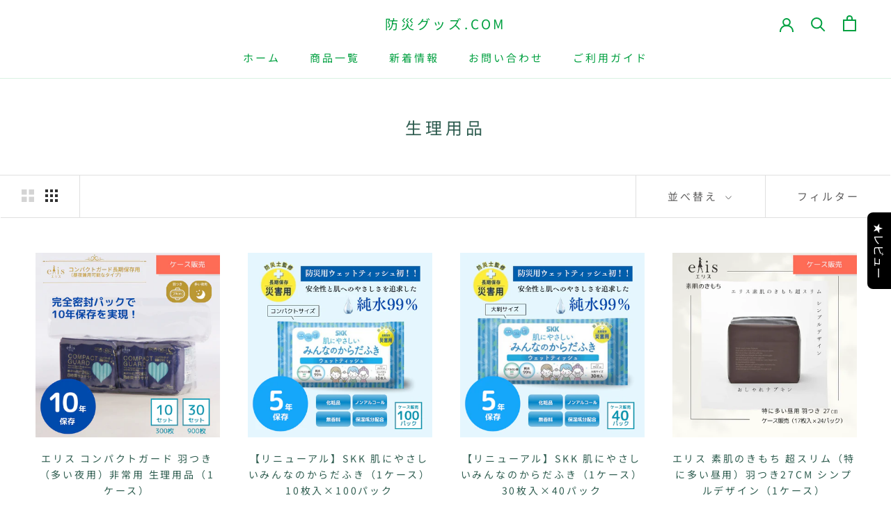

--- FILE ---
content_type: text/javascript
request_url: https://bosai-goods.com/cdn/shop/t/4/assets/custom.js?v=183944157590872491501642488077
body_size: -597
content:
//# sourceMappingURL=/cdn/shop/t/4/assets/custom.js.map?v=183944157590872491501642488077
